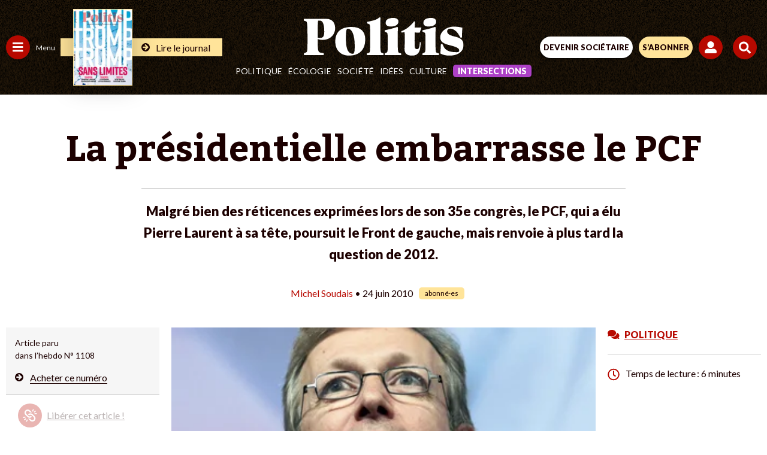

--- FILE ---
content_type: text/html; charset=UTF-8
request_url: https://www.politis.fr/wp-admin/admin-ajax.php
body_size: -118
content:
{"post_id":11357,"counted":false,"storage":[],"type":"post"}

--- FILE ---
content_type: text/html; charset=utf-8
request_url: https://www.google.com/recaptcha/api2/anchor?ar=1&k=6Lc29UojAAAAAKf_vWv63DWdQ_eEsA1ZkZ_Jn-oo&co=aHR0cHM6Ly93d3cucG9saXRpcy5mcjo0NDM.&hl=en&v=PoyoqOPhxBO7pBk68S4YbpHZ&size=invisible&anchor-ms=20000&execute-ms=30000&cb=e98s5qgypk7v
body_size: 48666
content:
<!DOCTYPE HTML><html dir="ltr" lang="en"><head><meta http-equiv="Content-Type" content="text/html; charset=UTF-8">
<meta http-equiv="X-UA-Compatible" content="IE=edge">
<title>reCAPTCHA</title>
<style type="text/css">
/* cyrillic-ext */
@font-face {
  font-family: 'Roboto';
  font-style: normal;
  font-weight: 400;
  font-stretch: 100%;
  src: url(//fonts.gstatic.com/s/roboto/v48/KFO7CnqEu92Fr1ME7kSn66aGLdTylUAMa3GUBHMdazTgWw.woff2) format('woff2');
  unicode-range: U+0460-052F, U+1C80-1C8A, U+20B4, U+2DE0-2DFF, U+A640-A69F, U+FE2E-FE2F;
}
/* cyrillic */
@font-face {
  font-family: 'Roboto';
  font-style: normal;
  font-weight: 400;
  font-stretch: 100%;
  src: url(//fonts.gstatic.com/s/roboto/v48/KFO7CnqEu92Fr1ME7kSn66aGLdTylUAMa3iUBHMdazTgWw.woff2) format('woff2');
  unicode-range: U+0301, U+0400-045F, U+0490-0491, U+04B0-04B1, U+2116;
}
/* greek-ext */
@font-face {
  font-family: 'Roboto';
  font-style: normal;
  font-weight: 400;
  font-stretch: 100%;
  src: url(//fonts.gstatic.com/s/roboto/v48/KFO7CnqEu92Fr1ME7kSn66aGLdTylUAMa3CUBHMdazTgWw.woff2) format('woff2');
  unicode-range: U+1F00-1FFF;
}
/* greek */
@font-face {
  font-family: 'Roboto';
  font-style: normal;
  font-weight: 400;
  font-stretch: 100%;
  src: url(//fonts.gstatic.com/s/roboto/v48/KFO7CnqEu92Fr1ME7kSn66aGLdTylUAMa3-UBHMdazTgWw.woff2) format('woff2');
  unicode-range: U+0370-0377, U+037A-037F, U+0384-038A, U+038C, U+038E-03A1, U+03A3-03FF;
}
/* math */
@font-face {
  font-family: 'Roboto';
  font-style: normal;
  font-weight: 400;
  font-stretch: 100%;
  src: url(//fonts.gstatic.com/s/roboto/v48/KFO7CnqEu92Fr1ME7kSn66aGLdTylUAMawCUBHMdazTgWw.woff2) format('woff2');
  unicode-range: U+0302-0303, U+0305, U+0307-0308, U+0310, U+0312, U+0315, U+031A, U+0326-0327, U+032C, U+032F-0330, U+0332-0333, U+0338, U+033A, U+0346, U+034D, U+0391-03A1, U+03A3-03A9, U+03B1-03C9, U+03D1, U+03D5-03D6, U+03F0-03F1, U+03F4-03F5, U+2016-2017, U+2034-2038, U+203C, U+2040, U+2043, U+2047, U+2050, U+2057, U+205F, U+2070-2071, U+2074-208E, U+2090-209C, U+20D0-20DC, U+20E1, U+20E5-20EF, U+2100-2112, U+2114-2115, U+2117-2121, U+2123-214F, U+2190, U+2192, U+2194-21AE, U+21B0-21E5, U+21F1-21F2, U+21F4-2211, U+2213-2214, U+2216-22FF, U+2308-230B, U+2310, U+2319, U+231C-2321, U+2336-237A, U+237C, U+2395, U+239B-23B7, U+23D0, U+23DC-23E1, U+2474-2475, U+25AF, U+25B3, U+25B7, U+25BD, U+25C1, U+25CA, U+25CC, U+25FB, U+266D-266F, U+27C0-27FF, U+2900-2AFF, U+2B0E-2B11, U+2B30-2B4C, U+2BFE, U+3030, U+FF5B, U+FF5D, U+1D400-1D7FF, U+1EE00-1EEFF;
}
/* symbols */
@font-face {
  font-family: 'Roboto';
  font-style: normal;
  font-weight: 400;
  font-stretch: 100%;
  src: url(//fonts.gstatic.com/s/roboto/v48/KFO7CnqEu92Fr1ME7kSn66aGLdTylUAMaxKUBHMdazTgWw.woff2) format('woff2');
  unicode-range: U+0001-000C, U+000E-001F, U+007F-009F, U+20DD-20E0, U+20E2-20E4, U+2150-218F, U+2190, U+2192, U+2194-2199, U+21AF, U+21E6-21F0, U+21F3, U+2218-2219, U+2299, U+22C4-22C6, U+2300-243F, U+2440-244A, U+2460-24FF, U+25A0-27BF, U+2800-28FF, U+2921-2922, U+2981, U+29BF, U+29EB, U+2B00-2BFF, U+4DC0-4DFF, U+FFF9-FFFB, U+10140-1018E, U+10190-1019C, U+101A0, U+101D0-101FD, U+102E0-102FB, U+10E60-10E7E, U+1D2C0-1D2D3, U+1D2E0-1D37F, U+1F000-1F0FF, U+1F100-1F1AD, U+1F1E6-1F1FF, U+1F30D-1F30F, U+1F315, U+1F31C, U+1F31E, U+1F320-1F32C, U+1F336, U+1F378, U+1F37D, U+1F382, U+1F393-1F39F, U+1F3A7-1F3A8, U+1F3AC-1F3AF, U+1F3C2, U+1F3C4-1F3C6, U+1F3CA-1F3CE, U+1F3D4-1F3E0, U+1F3ED, U+1F3F1-1F3F3, U+1F3F5-1F3F7, U+1F408, U+1F415, U+1F41F, U+1F426, U+1F43F, U+1F441-1F442, U+1F444, U+1F446-1F449, U+1F44C-1F44E, U+1F453, U+1F46A, U+1F47D, U+1F4A3, U+1F4B0, U+1F4B3, U+1F4B9, U+1F4BB, U+1F4BF, U+1F4C8-1F4CB, U+1F4D6, U+1F4DA, U+1F4DF, U+1F4E3-1F4E6, U+1F4EA-1F4ED, U+1F4F7, U+1F4F9-1F4FB, U+1F4FD-1F4FE, U+1F503, U+1F507-1F50B, U+1F50D, U+1F512-1F513, U+1F53E-1F54A, U+1F54F-1F5FA, U+1F610, U+1F650-1F67F, U+1F687, U+1F68D, U+1F691, U+1F694, U+1F698, U+1F6AD, U+1F6B2, U+1F6B9-1F6BA, U+1F6BC, U+1F6C6-1F6CF, U+1F6D3-1F6D7, U+1F6E0-1F6EA, U+1F6F0-1F6F3, U+1F6F7-1F6FC, U+1F700-1F7FF, U+1F800-1F80B, U+1F810-1F847, U+1F850-1F859, U+1F860-1F887, U+1F890-1F8AD, U+1F8B0-1F8BB, U+1F8C0-1F8C1, U+1F900-1F90B, U+1F93B, U+1F946, U+1F984, U+1F996, U+1F9E9, U+1FA00-1FA6F, U+1FA70-1FA7C, U+1FA80-1FA89, U+1FA8F-1FAC6, U+1FACE-1FADC, U+1FADF-1FAE9, U+1FAF0-1FAF8, U+1FB00-1FBFF;
}
/* vietnamese */
@font-face {
  font-family: 'Roboto';
  font-style: normal;
  font-weight: 400;
  font-stretch: 100%;
  src: url(//fonts.gstatic.com/s/roboto/v48/KFO7CnqEu92Fr1ME7kSn66aGLdTylUAMa3OUBHMdazTgWw.woff2) format('woff2');
  unicode-range: U+0102-0103, U+0110-0111, U+0128-0129, U+0168-0169, U+01A0-01A1, U+01AF-01B0, U+0300-0301, U+0303-0304, U+0308-0309, U+0323, U+0329, U+1EA0-1EF9, U+20AB;
}
/* latin-ext */
@font-face {
  font-family: 'Roboto';
  font-style: normal;
  font-weight: 400;
  font-stretch: 100%;
  src: url(//fonts.gstatic.com/s/roboto/v48/KFO7CnqEu92Fr1ME7kSn66aGLdTylUAMa3KUBHMdazTgWw.woff2) format('woff2');
  unicode-range: U+0100-02BA, U+02BD-02C5, U+02C7-02CC, U+02CE-02D7, U+02DD-02FF, U+0304, U+0308, U+0329, U+1D00-1DBF, U+1E00-1E9F, U+1EF2-1EFF, U+2020, U+20A0-20AB, U+20AD-20C0, U+2113, U+2C60-2C7F, U+A720-A7FF;
}
/* latin */
@font-face {
  font-family: 'Roboto';
  font-style: normal;
  font-weight: 400;
  font-stretch: 100%;
  src: url(//fonts.gstatic.com/s/roboto/v48/KFO7CnqEu92Fr1ME7kSn66aGLdTylUAMa3yUBHMdazQ.woff2) format('woff2');
  unicode-range: U+0000-00FF, U+0131, U+0152-0153, U+02BB-02BC, U+02C6, U+02DA, U+02DC, U+0304, U+0308, U+0329, U+2000-206F, U+20AC, U+2122, U+2191, U+2193, U+2212, U+2215, U+FEFF, U+FFFD;
}
/* cyrillic-ext */
@font-face {
  font-family: 'Roboto';
  font-style: normal;
  font-weight: 500;
  font-stretch: 100%;
  src: url(//fonts.gstatic.com/s/roboto/v48/KFO7CnqEu92Fr1ME7kSn66aGLdTylUAMa3GUBHMdazTgWw.woff2) format('woff2');
  unicode-range: U+0460-052F, U+1C80-1C8A, U+20B4, U+2DE0-2DFF, U+A640-A69F, U+FE2E-FE2F;
}
/* cyrillic */
@font-face {
  font-family: 'Roboto';
  font-style: normal;
  font-weight: 500;
  font-stretch: 100%;
  src: url(//fonts.gstatic.com/s/roboto/v48/KFO7CnqEu92Fr1ME7kSn66aGLdTylUAMa3iUBHMdazTgWw.woff2) format('woff2');
  unicode-range: U+0301, U+0400-045F, U+0490-0491, U+04B0-04B1, U+2116;
}
/* greek-ext */
@font-face {
  font-family: 'Roboto';
  font-style: normal;
  font-weight: 500;
  font-stretch: 100%;
  src: url(//fonts.gstatic.com/s/roboto/v48/KFO7CnqEu92Fr1ME7kSn66aGLdTylUAMa3CUBHMdazTgWw.woff2) format('woff2');
  unicode-range: U+1F00-1FFF;
}
/* greek */
@font-face {
  font-family: 'Roboto';
  font-style: normal;
  font-weight: 500;
  font-stretch: 100%;
  src: url(//fonts.gstatic.com/s/roboto/v48/KFO7CnqEu92Fr1ME7kSn66aGLdTylUAMa3-UBHMdazTgWw.woff2) format('woff2');
  unicode-range: U+0370-0377, U+037A-037F, U+0384-038A, U+038C, U+038E-03A1, U+03A3-03FF;
}
/* math */
@font-face {
  font-family: 'Roboto';
  font-style: normal;
  font-weight: 500;
  font-stretch: 100%;
  src: url(//fonts.gstatic.com/s/roboto/v48/KFO7CnqEu92Fr1ME7kSn66aGLdTylUAMawCUBHMdazTgWw.woff2) format('woff2');
  unicode-range: U+0302-0303, U+0305, U+0307-0308, U+0310, U+0312, U+0315, U+031A, U+0326-0327, U+032C, U+032F-0330, U+0332-0333, U+0338, U+033A, U+0346, U+034D, U+0391-03A1, U+03A3-03A9, U+03B1-03C9, U+03D1, U+03D5-03D6, U+03F0-03F1, U+03F4-03F5, U+2016-2017, U+2034-2038, U+203C, U+2040, U+2043, U+2047, U+2050, U+2057, U+205F, U+2070-2071, U+2074-208E, U+2090-209C, U+20D0-20DC, U+20E1, U+20E5-20EF, U+2100-2112, U+2114-2115, U+2117-2121, U+2123-214F, U+2190, U+2192, U+2194-21AE, U+21B0-21E5, U+21F1-21F2, U+21F4-2211, U+2213-2214, U+2216-22FF, U+2308-230B, U+2310, U+2319, U+231C-2321, U+2336-237A, U+237C, U+2395, U+239B-23B7, U+23D0, U+23DC-23E1, U+2474-2475, U+25AF, U+25B3, U+25B7, U+25BD, U+25C1, U+25CA, U+25CC, U+25FB, U+266D-266F, U+27C0-27FF, U+2900-2AFF, U+2B0E-2B11, U+2B30-2B4C, U+2BFE, U+3030, U+FF5B, U+FF5D, U+1D400-1D7FF, U+1EE00-1EEFF;
}
/* symbols */
@font-face {
  font-family: 'Roboto';
  font-style: normal;
  font-weight: 500;
  font-stretch: 100%;
  src: url(//fonts.gstatic.com/s/roboto/v48/KFO7CnqEu92Fr1ME7kSn66aGLdTylUAMaxKUBHMdazTgWw.woff2) format('woff2');
  unicode-range: U+0001-000C, U+000E-001F, U+007F-009F, U+20DD-20E0, U+20E2-20E4, U+2150-218F, U+2190, U+2192, U+2194-2199, U+21AF, U+21E6-21F0, U+21F3, U+2218-2219, U+2299, U+22C4-22C6, U+2300-243F, U+2440-244A, U+2460-24FF, U+25A0-27BF, U+2800-28FF, U+2921-2922, U+2981, U+29BF, U+29EB, U+2B00-2BFF, U+4DC0-4DFF, U+FFF9-FFFB, U+10140-1018E, U+10190-1019C, U+101A0, U+101D0-101FD, U+102E0-102FB, U+10E60-10E7E, U+1D2C0-1D2D3, U+1D2E0-1D37F, U+1F000-1F0FF, U+1F100-1F1AD, U+1F1E6-1F1FF, U+1F30D-1F30F, U+1F315, U+1F31C, U+1F31E, U+1F320-1F32C, U+1F336, U+1F378, U+1F37D, U+1F382, U+1F393-1F39F, U+1F3A7-1F3A8, U+1F3AC-1F3AF, U+1F3C2, U+1F3C4-1F3C6, U+1F3CA-1F3CE, U+1F3D4-1F3E0, U+1F3ED, U+1F3F1-1F3F3, U+1F3F5-1F3F7, U+1F408, U+1F415, U+1F41F, U+1F426, U+1F43F, U+1F441-1F442, U+1F444, U+1F446-1F449, U+1F44C-1F44E, U+1F453, U+1F46A, U+1F47D, U+1F4A3, U+1F4B0, U+1F4B3, U+1F4B9, U+1F4BB, U+1F4BF, U+1F4C8-1F4CB, U+1F4D6, U+1F4DA, U+1F4DF, U+1F4E3-1F4E6, U+1F4EA-1F4ED, U+1F4F7, U+1F4F9-1F4FB, U+1F4FD-1F4FE, U+1F503, U+1F507-1F50B, U+1F50D, U+1F512-1F513, U+1F53E-1F54A, U+1F54F-1F5FA, U+1F610, U+1F650-1F67F, U+1F687, U+1F68D, U+1F691, U+1F694, U+1F698, U+1F6AD, U+1F6B2, U+1F6B9-1F6BA, U+1F6BC, U+1F6C6-1F6CF, U+1F6D3-1F6D7, U+1F6E0-1F6EA, U+1F6F0-1F6F3, U+1F6F7-1F6FC, U+1F700-1F7FF, U+1F800-1F80B, U+1F810-1F847, U+1F850-1F859, U+1F860-1F887, U+1F890-1F8AD, U+1F8B0-1F8BB, U+1F8C0-1F8C1, U+1F900-1F90B, U+1F93B, U+1F946, U+1F984, U+1F996, U+1F9E9, U+1FA00-1FA6F, U+1FA70-1FA7C, U+1FA80-1FA89, U+1FA8F-1FAC6, U+1FACE-1FADC, U+1FADF-1FAE9, U+1FAF0-1FAF8, U+1FB00-1FBFF;
}
/* vietnamese */
@font-face {
  font-family: 'Roboto';
  font-style: normal;
  font-weight: 500;
  font-stretch: 100%;
  src: url(//fonts.gstatic.com/s/roboto/v48/KFO7CnqEu92Fr1ME7kSn66aGLdTylUAMa3OUBHMdazTgWw.woff2) format('woff2');
  unicode-range: U+0102-0103, U+0110-0111, U+0128-0129, U+0168-0169, U+01A0-01A1, U+01AF-01B0, U+0300-0301, U+0303-0304, U+0308-0309, U+0323, U+0329, U+1EA0-1EF9, U+20AB;
}
/* latin-ext */
@font-face {
  font-family: 'Roboto';
  font-style: normal;
  font-weight: 500;
  font-stretch: 100%;
  src: url(//fonts.gstatic.com/s/roboto/v48/KFO7CnqEu92Fr1ME7kSn66aGLdTylUAMa3KUBHMdazTgWw.woff2) format('woff2');
  unicode-range: U+0100-02BA, U+02BD-02C5, U+02C7-02CC, U+02CE-02D7, U+02DD-02FF, U+0304, U+0308, U+0329, U+1D00-1DBF, U+1E00-1E9F, U+1EF2-1EFF, U+2020, U+20A0-20AB, U+20AD-20C0, U+2113, U+2C60-2C7F, U+A720-A7FF;
}
/* latin */
@font-face {
  font-family: 'Roboto';
  font-style: normal;
  font-weight: 500;
  font-stretch: 100%;
  src: url(//fonts.gstatic.com/s/roboto/v48/KFO7CnqEu92Fr1ME7kSn66aGLdTylUAMa3yUBHMdazQ.woff2) format('woff2');
  unicode-range: U+0000-00FF, U+0131, U+0152-0153, U+02BB-02BC, U+02C6, U+02DA, U+02DC, U+0304, U+0308, U+0329, U+2000-206F, U+20AC, U+2122, U+2191, U+2193, U+2212, U+2215, U+FEFF, U+FFFD;
}
/* cyrillic-ext */
@font-face {
  font-family: 'Roboto';
  font-style: normal;
  font-weight: 900;
  font-stretch: 100%;
  src: url(//fonts.gstatic.com/s/roboto/v48/KFO7CnqEu92Fr1ME7kSn66aGLdTylUAMa3GUBHMdazTgWw.woff2) format('woff2');
  unicode-range: U+0460-052F, U+1C80-1C8A, U+20B4, U+2DE0-2DFF, U+A640-A69F, U+FE2E-FE2F;
}
/* cyrillic */
@font-face {
  font-family: 'Roboto';
  font-style: normal;
  font-weight: 900;
  font-stretch: 100%;
  src: url(//fonts.gstatic.com/s/roboto/v48/KFO7CnqEu92Fr1ME7kSn66aGLdTylUAMa3iUBHMdazTgWw.woff2) format('woff2');
  unicode-range: U+0301, U+0400-045F, U+0490-0491, U+04B0-04B1, U+2116;
}
/* greek-ext */
@font-face {
  font-family: 'Roboto';
  font-style: normal;
  font-weight: 900;
  font-stretch: 100%;
  src: url(//fonts.gstatic.com/s/roboto/v48/KFO7CnqEu92Fr1ME7kSn66aGLdTylUAMa3CUBHMdazTgWw.woff2) format('woff2');
  unicode-range: U+1F00-1FFF;
}
/* greek */
@font-face {
  font-family: 'Roboto';
  font-style: normal;
  font-weight: 900;
  font-stretch: 100%;
  src: url(//fonts.gstatic.com/s/roboto/v48/KFO7CnqEu92Fr1ME7kSn66aGLdTylUAMa3-UBHMdazTgWw.woff2) format('woff2');
  unicode-range: U+0370-0377, U+037A-037F, U+0384-038A, U+038C, U+038E-03A1, U+03A3-03FF;
}
/* math */
@font-face {
  font-family: 'Roboto';
  font-style: normal;
  font-weight: 900;
  font-stretch: 100%;
  src: url(//fonts.gstatic.com/s/roboto/v48/KFO7CnqEu92Fr1ME7kSn66aGLdTylUAMawCUBHMdazTgWw.woff2) format('woff2');
  unicode-range: U+0302-0303, U+0305, U+0307-0308, U+0310, U+0312, U+0315, U+031A, U+0326-0327, U+032C, U+032F-0330, U+0332-0333, U+0338, U+033A, U+0346, U+034D, U+0391-03A1, U+03A3-03A9, U+03B1-03C9, U+03D1, U+03D5-03D6, U+03F0-03F1, U+03F4-03F5, U+2016-2017, U+2034-2038, U+203C, U+2040, U+2043, U+2047, U+2050, U+2057, U+205F, U+2070-2071, U+2074-208E, U+2090-209C, U+20D0-20DC, U+20E1, U+20E5-20EF, U+2100-2112, U+2114-2115, U+2117-2121, U+2123-214F, U+2190, U+2192, U+2194-21AE, U+21B0-21E5, U+21F1-21F2, U+21F4-2211, U+2213-2214, U+2216-22FF, U+2308-230B, U+2310, U+2319, U+231C-2321, U+2336-237A, U+237C, U+2395, U+239B-23B7, U+23D0, U+23DC-23E1, U+2474-2475, U+25AF, U+25B3, U+25B7, U+25BD, U+25C1, U+25CA, U+25CC, U+25FB, U+266D-266F, U+27C0-27FF, U+2900-2AFF, U+2B0E-2B11, U+2B30-2B4C, U+2BFE, U+3030, U+FF5B, U+FF5D, U+1D400-1D7FF, U+1EE00-1EEFF;
}
/* symbols */
@font-face {
  font-family: 'Roboto';
  font-style: normal;
  font-weight: 900;
  font-stretch: 100%;
  src: url(//fonts.gstatic.com/s/roboto/v48/KFO7CnqEu92Fr1ME7kSn66aGLdTylUAMaxKUBHMdazTgWw.woff2) format('woff2');
  unicode-range: U+0001-000C, U+000E-001F, U+007F-009F, U+20DD-20E0, U+20E2-20E4, U+2150-218F, U+2190, U+2192, U+2194-2199, U+21AF, U+21E6-21F0, U+21F3, U+2218-2219, U+2299, U+22C4-22C6, U+2300-243F, U+2440-244A, U+2460-24FF, U+25A0-27BF, U+2800-28FF, U+2921-2922, U+2981, U+29BF, U+29EB, U+2B00-2BFF, U+4DC0-4DFF, U+FFF9-FFFB, U+10140-1018E, U+10190-1019C, U+101A0, U+101D0-101FD, U+102E0-102FB, U+10E60-10E7E, U+1D2C0-1D2D3, U+1D2E0-1D37F, U+1F000-1F0FF, U+1F100-1F1AD, U+1F1E6-1F1FF, U+1F30D-1F30F, U+1F315, U+1F31C, U+1F31E, U+1F320-1F32C, U+1F336, U+1F378, U+1F37D, U+1F382, U+1F393-1F39F, U+1F3A7-1F3A8, U+1F3AC-1F3AF, U+1F3C2, U+1F3C4-1F3C6, U+1F3CA-1F3CE, U+1F3D4-1F3E0, U+1F3ED, U+1F3F1-1F3F3, U+1F3F5-1F3F7, U+1F408, U+1F415, U+1F41F, U+1F426, U+1F43F, U+1F441-1F442, U+1F444, U+1F446-1F449, U+1F44C-1F44E, U+1F453, U+1F46A, U+1F47D, U+1F4A3, U+1F4B0, U+1F4B3, U+1F4B9, U+1F4BB, U+1F4BF, U+1F4C8-1F4CB, U+1F4D6, U+1F4DA, U+1F4DF, U+1F4E3-1F4E6, U+1F4EA-1F4ED, U+1F4F7, U+1F4F9-1F4FB, U+1F4FD-1F4FE, U+1F503, U+1F507-1F50B, U+1F50D, U+1F512-1F513, U+1F53E-1F54A, U+1F54F-1F5FA, U+1F610, U+1F650-1F67F, U+1F687, U+1F68D, U+1F691, U+1F694, U+1F698, U+1F6AD, U+1F6B2, U+1F6B9-1F6BA, U+1F6BC, U+1F6C6-1F6CF, U+1F6D3-1F6D7, U+1F6E0-1F6EA, U+1F6F0-1F6F3, U+1F6F7-1F6FC, U+1F700-1F7FF, U+1F800-1F80B, U+1F810-1F847, U+1F850-1F859, U+1F860-1F887, U+1F890-1F8AD, U+1F8B0-1F8BB, U+1F8C0-1F8C1, U+1F900-1F90B, U+1F93B, U+1F946, U+1F984, U+1F996, U+1F9E9, U+1FA00-1FA6F, U+1FA70-1FA7C, U+1FA80-1FA89, U+1FA8F-1FAC6, U+1FACE-1FADC, U+1FADF-1FAE9, U+1FAF0-1FAF8, U+1FB00-1FBFF;
}
/* vietnamese */
@font-face {
  font-family: 'Roboto';
  font-style: normal;
  font-weight: 900;
  font-stretch: 100%;
  src: url(//fonts.gstatic.com/s/roboto/v48/KFO7CnqEu92Fr1ME7kSn66aGLdTylUAMa3OUBHMdazTgWw.woff2) format('woff2');
  unicode-range: U+0102-0103, U+0110-0111, U+0128-0129, U+0168-0169, U+01A0-01A1, U+01AF-01B0, U+0300-0301, U+0303-0304, U+0308-0309, U+0323, U+0329, U+1EA0-1EF9, U+20AB;
}
/* latin-ext */
@font-face {
  font-family: 'Roboto';
  font-style: normal;
  font-weight: 900;
  font-stretch: 100%;
  src: url(//fonts.gstatic.com/s/roboto/v48/KFO7CnqEu92Fr1ME7kSn66aGLdTylUAMa3KUBHMdazTgWw.woff2) format('woff2');
  unicode-range: U+0100-02BA, U+02BD-02C5, U+02C7-02CC, U+02CE-02D7, U+02DD-02FF, U+0304, U+0308, U+0329, U+1D00-1DBF, U+1E00-1E9F, U+1EF2-1EFF, U+2020, U+20A0-20AB, U+20AD-20C0, U+2113, U+2C60-2C7F, U+A720-A7FF;
}
/* latin */
@font-face {
  font-family: 'Roboto';
  font-style: normal;
  font-weight: 900;
  font-stretch: 100%;
  src: url(//fonts.gstatic.com/s/roboto/v48/KFO7CnqEu92Fr1ME7kSn66aGLdTylUAMa3yUBHMdazQ.woff2) format('woff2');
  unicode-range: U+0000-00FF, U+0131, U+0152-0153, U+02BB-02BC, U+02C6, U+02DA, U+02DC, U+0304, U+0308, U+0329, U+2000-206F, U+20AC, U+2122, U+2191, U+2193, U+2212, U+2215, U+FEFF, U+FFFD;
}

</style>
<link rel="stylesheet" type="text/css" href="https://www.gstatic.com/recaptcha/releases/PoyoqOPhxBO7pBk68S4YbpHZ/styles__ltr.css">
<script nonce="dnG_B_7Pq9k4E49rE6s6Rw" type="text/javascript">window['__recaptcha_api'] = 'https://www.google.com/recaptcha/api2/';</script>
<script type="text/javascript" src="https://www.gstatic.com/recaptcha/releases/PoyoqOPhxBO7pBk68S4YbpHZ/recaptcha__en.js" nonce="dnG_B_7Pq9k4E49rE6s6Rw">
      
    </script></head>
<body><div id="rc-anchor-alert" class="rc-anchor-alert"></div>
<input type="hidden" id="recaptcha-token" value="[base64]">
<script type="text/javascript" nonce="dnG_B_7Pq9k4E49rE6s6Rw">
      recaptcha.anchor.Main.init("[\x22ainput\x22,[\x22bgdata\x22,\x22\x22,\[base64]/[base64]/bmV3IFpbdF0obVswXSk6Sz09Mj9uZXcgWlt0XShtWzBdLG1bMV0pOks9PTM/bmV3IFpbdF0obVswXSxtWzFdLG1bMl0pOks9PTQ/[base64]/[base64]/[base64]/[base64]/[base64]/[base64]/[base64]/[base64]/[base64]/[base64]/[base64]/[base64]/[base64]/[base64]\\u003d\\u003d\x22,\[base64]\x22,\x22I2BeHsOKMFHCkMOPwoLCocO0L8KjwpLDhVbDjsKWwqPDlXNmw4rCuMK1IsOeB8OIRHRKPMK3Yx5bNijCt1Ftw6B5MRlwOsO8w5/Dj1HDpUTDmMOePMOWaMOWwrnCpMK9wrvCtDcAw4p+w60lcXkMwrbDrcKfJ0YXbsONwop7ZcK3woPCnC7DhsKmL8KdaMKyWMKvScKVw5djwqJdw4crw74KwrwVaTHDpCPCk35Ow649w547Ij/CmsKWwozCvsOyLHrDuQvDtMK7wqjCuhtbw6rDicKeJcKNSMO7wqLDtWNBwrPCuAfDjsOmwoTCncKGCsKiMgwrw4DClEpswpgZwpViK2JiWGPDgMOLwpBRRxR/w7/CqDTDriDDgTMoLkV9GRABwoRAw5fCusOewrnCj8K7W8ORw4cVwq07wqERwqXDjMOZwpzDscK/LsKZLTUlX2JuT8OUw79Bw6MiwqsewqDCgwQgfFJqU8KbD8KUbkzCjMOgbn50wr7Cr8OXwqLCkEXDhWfCu8OvwovCtMKiw40vwp3DscO6w4rCvgh4KMKewozDmcK/[base64]/Cpy3Dg3ddFXJpR8OxUMObw4JGKXXCqyVSF8KyQChEwqs5w4LDqsKoCsKEwqzCosKOw5diw6hmK8KCJ23Ds8OcQcOfw5rDnxnCg8ORwqMyN8ObCjrCgcOFPmhdKcOyw6rCiALDncOUIUA8wpfDrlLCq8OYwqrDpcOrcTvDs8KzwrDCh1/CpFInw57Dr8KnwoE8w40awoHCmsK9wrbDkFnDhMKdwo/DgWx1wotnw6Elw6DDpMKfTsKTw4E0LMOwQcKqXCLCqMKMwqQ3w7nClTPCoB4iViLCkAUFwpfDtA01ShPCgSDCgsOdWMKfwrQ+fBLDvcKDKmYHw4TCv8O6w6DCgMKkcMORwo9cOHjCncONYEAGw6rCinnCm8Kjw7zDnXLDl2HCksKVVENmJcKJw6I+CFTDrcKdwrA/[base64]/WxpzUGVdwrYQw7/[base64]/[base64]/[base64]/d8OJNAvDj3JmdMKcwpvDiQxGw7AiwqATWUzDvsOTYRHCpnxHdsKXw6wwcUbCm2/DnMKlw7fDkwnClsKOw4lLwoTDqDh3GlwnIBBEwo0+w4/CqhrCiBjDmRRgw6tcJTE5JwnChsOHcsOOwr04SxYJQk7DuMO9WE1AHVRzesKKT8KqK3FJWQjDtcOeF8K4IklwSARacC4Ywq/DvzVmKcKxwovDsi/CqgoHw4klwoY8JGU6wrvCqnzCm3jDjsKDw7hkw7I6V8O1w5UHwpLCkcKjHlfDsMOMYMKMH8KEw4TDpMOCw6bChxTDjz0nHjHCtw1CA1/[base64]/DtsO0w6XCjsKxZGV+Rk3ChxTClsKnHQ7DtRLDoiDDjcOlw4J3wpd0w4rCssK6wrTCkcKLRE7DjsK4w41pCionwqUNHsODG8KgCsKmwqB8wp/DmMOdw7x9ScKGw7rDtD8DwovDg8OOdMK0wrISasONNMKJP8KlMsOzw7rDuw3DscKqM8OEQj3Dr1zDkHx0wq9Aw6zDiHPCnkjCucKyecOTb0jDgMO5H8OJYcOSLV/ClsObwr/CpFILAsO4NcKHw4DDhg3DmsO/[base64]/KMOowqbClsKbCMOVwrfDj8O1w45rUGo/[base64]/w5fDhAnCvk8LCybDjMKwwqNAw57CtB7CicO3wrxaw58LEjzDvApWwqXClsKoEcKqw65Pw4lCdMOkYVUqw4/ChQ/DmsODw4gJZUwnVm3CuHTCnncTw7fDo0bCisKOb0LChMOUczzCl8KnMVRhw5vDlMOtwozDisO8GHMLFMKGw4JLBVd+wqI8JcKKfcKhw6J3fMKQJgI5dsOSFsK3woLCksOzw4AsaMK3YjHCpcOiAzrChMK8woHCpE/[base64]/DtMKCw7rDoMKzw5rCtsOsTm/[base64]/w7VYIAVRwpvCi8OHTcOKPcK8wovCrMKfwp3CnG/Dv14ZacKhX8O8HMOnE8KEJcKjw5JlwrRtwpDCgcOsTSsUXsKCw5vCsEjDiXBTE8KNFBoDKFfCnEM3JhjDjA7DnsKTw6TClXk/[base64]/Dk1jDhQjDg0TClFR3wqsEwo9Ow5RNw44ww4DDh8OdYcKbesKswqnCicK+wopbNMOwGF/CtcKSw4XDqsKBwr8BZnDCnEvCnMOZGBslw5DDgMKJMRTCpFnDrhJpw63CuMOKRBJXR2MSwpoFw4jCkjs6w5gJeMOGwpomw4Eiw5PCmVFXw65fw7DDnBZ3QcKoDcOHNV7Dp1p+RcOnwrNZwp/[base64]/CumDDsAMMTi7DnWbDrnRtdsOawrwcwpZPwo4Vwptuw7w+YMKjCmHDmmBAVMKXw7MzVTJowpRjCcKuw5BLw4zCiMOhwr1fAsOKwqQzEsKCwrrDjcK7w6nCqy1owp7Ct2o/[base64]/[base64]/DssK3CcKtwozCnAPCiDN6TEdgw7jDsj8CBnHCgMKnaBXDqcOtw48lf3jCjAHDv8OAwo4Ww6zDo8O+cSfDpsKDw7IqfMORwr3Cs8KiaRoHWFzDpl82w4pKL8KwCcOUwoATw5kww5zCjMKWFsK/wqI3wrvCrcOhw4U7w5XCvjfDr8OUB0NuwoXCpUsgBMKWS8OgwoTCosK/[base64]/DuMODSg7ChmrDq0BiYcKrw7PDnDsIw5LCisOhDwx6w4fDpMKdW8KxA3LDpj3CuE0XwpVOPyrCicOdw5kwRV7DshrDm8OvKR/[base64]/w4oeDTVVw6/CisKmw61EKTNMw5nCnHvCmcKoW8OZw4bDqQUIwpBKw4JAwoDCiMKawqZacXLClxfDrgnDhsKsEMOEw5gJw6PDhMO9HCnClzjCjXPCm3PClsOEZsK8VsKvXwzDkcKFw4rDmsOcVMKUwqbDmcO3AMOOPsKfCsKRw55FScOoJMOIw5bCoMKgwrwBwotEwpANw5Msw5/DhMKbw7PClMKURAYPOgV/[base64]/Cm0oRwobCusKMw4p7w7gtw5s9NMOlVQ7DknzDj8Kawoc/wqPDh8OxcGHCssKhwpHCvFZlccKmw5xswqrCisKNaMKtNy/[base64]/[base64]/CqnktVcKcGcKPRC3Dj1PDmXzCtGwxTArCrAU1w5PDjHDCqm8/csKQw57DkcOzw73CvTxEDMOBNx4ww4Z/w5rDoybCn8K3w6gVw5rDhsOlZ8OcLsKhRsKxR8OuwpQMWMODFVoTdMKBw5nChcO9wqbDvsKZw5PCmcO8L3RmZmXCm8OoMUx/[base64]/woRxw7TDvTY/w6YpwrDDnQ1NIMKwf8ORw6bDoMOLdB8lwoPCmwJISBJZYjzDsMK1C8O+YzE2XcOUQcOFwoDDlcOcw6DDsMKaSkvDnMOhccOvw5bDnsODXWnDm14gw7TDksKLSwTDgcO1wo7DoH3CicO4fcO3U8KpaMKaw4TCisO/F8OKw45dw65fYcOMw6pewpE0eFcswpZMw5HDssO4wrFuwrrCgcOkwol8w6bDiFXDjcO1wpLDgWo9fcKJw57DqQFGw55Xa8Oqw58uQsK2EBVbwqk9XsONOC4rw4ISw55BwqVQRx8ATwDDr8OWQhvCjBI0w4XCkcKSw6nDhU/DsmTCt8K6w7wmw5/DqDRvUsO9w7t9w5DCnR7CjTjDkMOrwrfCpVHDjMK6wobCvHfClMO+wpPCgMOXwqTDvVpxe8OMw4FZw7DDocO7B1vCtMOQC3jDng/CgC48wq3CsRbDrnHCrMKgLk3DlcKRw4dyJcK3U1xsOTTDlQwUwqpSGhLDvkzDucOuw4YJwp9mw505H8KZwp56KsKrwpIDdnw3wqLDl8OBBsOUbzUbwqR2A8K/[base64]/DqS3DhMKeBm5Jw4APKUNDRMK4wp0TGT3ClsOIw5khwpHDlsOxLT8Tw6t4wq/[base64]/CjgnDrDAKwrbDsy/ClTkucyPCsUd9w4DDn8Ocw57DsxUow4vDrMOpw5/Crn88OsKpwq1uwptzAsOeLx3CssOEP8KiVUfCk8KIwrsbwo4CE8KIwpbCklgGw5fDqMOtDCTCrBYTw4NVw43DkMOaw5lywqrDjkYGw6sqw4YPQknCisOvJcOMNMOWG8KFZcKQAkh/TC5GV3nChsOzw4/Cr19qwqckwqXDgcOdVMKdw43CrQ09wqBkXVPCmiDClxYWwq8iIWPCsDc2wp4Uw7FSLMOfVHZgwrIPXMOsak8nw7s3w47DlAhJw5xsw74zw4/DqTQPPgxzZsKzZMKIaMK6W2RQVsO3wpbDqsOYwpx6SMK8EMOXwoPDtMOUIsKEw7fDvH5gIsKlaHUqdsK4wpVoRlfDu8Ouwo5xVXJtwpRLY8O1wr5YIcOawpTDtGcOZFk3wpcAw44ZE2psaMOadsOBPE/[base64]/WMOIw5cgQjQ0w4INwpkNV8KEw5AdAQcIw5vCn3UTSMOxbkjCnylUwr4nVwzDgMOKSsOHw7vCgTdMw7nCu8K3bSfDq2l6w643J8KYWsO6Xj1qAMKEw5HDs8OPHSdrfBYkwonCownDq0zDoMOjWg0kDcKuDMOqwpxnJsO1wr3CvA/CixTClDPDmkRwwrdCVHFKw7jCpMKPYjDDm8OOw5HDonZRwqt7w6zCgEvDvsK9D8Kfw7HDlcKFw7LDjFnDj8OqwpdXNWjDjMK5wrHDnh97w7Jrfz/DuQ1oZsOsw4vDlhl2w6p6H33DksKPVmhZQ3s+w5PClsOyeRvCvhxHwr99w57DiMOSU8K/McKaw6VMw7BFMMKfwprCksKkRyDCp3/DjhEHwobCmwZUN8KlantMI0dOwoHCs8KaJm5hZx/Ct8KIwqtSw4vCmcK5fsOSG8KXw4vCkAZmNVvDpXgVwqQ5w7nDkMOrBzt+wrTCuE9Ew47ClMOKTcOASMKDZyRyw5HDjDTCmHzCsmJ2b8K0w7NQdi8Rwod/[base64]/DksKka8OkAsO/[base64]/[base64]/CusO9w704bX1gMMOAfEvCghfCnWgcwrfDt8OPwovDjhbDtnNvBBcUX8Klw6p+BsKew58Cwr5Tc8OcwonCl8ONwokuw4fCoCx3JC3DscO4w65Xf8Kbw5rDo8OQw6nCpitswr9mW3YAfERRw4tOwp80w7YHMsKDKcOKw5rCvkh7L8Omw6/DtcODZVlLw4XDoQzCskXDrD/[base64]/wrNZGQvCs8KUwo/[base64]/Di8Knwo7DsWckR8KlwpDDsVfDtMOmw5kWwpx4wpTCi8Oww5rCuB5fw4MwwrZow4LChTzDkWNERXABFsKNw7xTT8O6w5LDlU/DrMOKw55iTsOfDlTCl8KqDjwJUitowqB2wrVSd2TDgcObdAnDlsKqLUIEwrIwAMOgw4vDlS7CqW3DijDDh8Kyw5rCu8OfH8ODVX/DiWdEw6BDc8OYw44ww65RC8OMGy/DlsKRYsOZw6LDpcKuRHwYEMKfwpzDjnVrw5fCh1rCpcOLPcOfNjvDhB/DojHCrsO9dnfDqRYFwrN8GV1ODsOyw55JR8KPw4TCuGXCq3LDsMKrw7/[base64]/wrXCthPCt8OgaylXwqbCkjTCnMKAwrrDk2zCryARNE7DrCw6IcKxwoHCqU7Di8OsHHvCsgVKeExgZcO9W3/CpsOTwqhEwr4nw6hiDMKLwqvDicORw7nDrR3CiRgnOsKeZ8OvD1vDlsOOS2J0WcOVBj5JHQnClcO2wpPDrV/[base64]/[base64]/CmAtXwrZtcHTCqT/[base64]/DqcOKwozDscKZw7cEw73CswvDgMKQGsO2w7nCs8O8wovDs27Co0Q5bGXCsycKw6YQw5nCh2jDisKjw7bDgScNG8K4w5TCj8KAW8O3woA3w6XCqMO+w6DDmsKCwqLCrsOAL0c+SSYxw6JuMsOiKcKcRBpDXzxLw5/Dm8OVwrFywr7DrwEowpsAw77CrSzCjCxDwo7DgT7Cj8KsRjVQfQHCnMKScsO3wokwd8K4wp3CjjbCjsKyCsODHmLDkwgGw4nDpCDClB0LbsKWwp/DvCjCu8O0FsKEelILXsOqwrgEBTHCgSfCr3EzMcOBE8K7wpDDoCPCqcOCQz7CtjfCjFghZsKAwp/CvTvChxTCkUvDtUzClkLCrBhKLxvCncKrIcOswprChMOCaiYRwoLDjsODw64TThJXGMOQwpx4C8Odw7Nww57Ds8K/E1YiwqTCny8EwrvDkVNxw5ASwodlTW/CgcOfw6HCjcKhSSrCqHnCvsKVN8OcwrZ5H03Di0jDr2YFLMOnw4deTcKWCw3Dg2/DtCUSw4QXEk7Dk8KBwoxpwofClEnCiW8uBF5McMOvBhoYw484LMOcw4I/wr9xDUgPw54qw5XCmcOVPcOEw4rCiSrDkk4PRFHDnsKxDS9Lw7fCryTCkMKhwpQBbRPCgsOxLk3Cm8OnBFoma8KRU8OHw7Zua2HDrcOgw57DqynCssOXZ8KaZsKDcMO4WgMjCsKVwoDCq1Ekw5grWV7Dqx/CrBXCjMOvUgEyw53ClsOywqDCuMK7wp4wwoQdw78tw4Jrwpgowo/DvMKbw49bw4VRfVHDiMKbwqMFw7Bcw4VsYsOoSsK7wrvCp8OLw61lJxPCtsKtw4fCq1vDvcK/[base64]/WMOowq3CuRV0wp5+ScKUX1TCusOww4cDR11pwqEpw454M8OEw48zcXbDmzIQwrpDwpI8bDw/w43Di8OseWDCswrCpcKOccKOG8KRNjBOWMKew6bCvMKCwpRuYMK+w7lIDTYVUSTDicKpwolrwrYFEsKbw4IgI0VwJQHDqTdww5DCp8KEwpnCq0VewrocUxTCi8KrPlpSwpvCksKESwRsLybDl8OEw5h5wrDCrsKpAUYbwoIaZMOtTMKKZC/DgRE7w7N0w7fDocKjGcOASBcJw5TCmGdpw6bDrcO7wpfDvV4qZVHCncKUw41GLFVOM8KtMwQpw6hCwoQ7c3LDucOxKcOiwqJ/w4UFwrodw7V7wpEPw4fChE7CtmUEQ8OXWiceX8OgE8O4Jy/ChxEPDmcGPRg6VMKowpt5wow0w4DDrMKiOcKHK8KpwpjClMOJaBfDjcKAw6HDqDYkwpxIwr/CtcKmNMK9LcOCCSRPwodMU8ONPnA5wrLDmzrDmgR/[base64]/Cq17DulBAw4fChw/CgMKtwo3DkC/Ds8KkwoVyw6low4Uuw5osKwfCiRzDpkMXwoLCnQpWLcO6wpcGwo1PDsKNw4TCgsOofMOuwobDtBPDiRjCsg7ChcKYJyp9wqxLRG8Lwp/Dsms6HwTCmcOYDsKHIUTDncOUVcOAXcK4UAfDozrCpsOeeFUzRcOTbcKawqzDtmDDp05Dwo7Dj8O/U8ODw5LCjXfDlMOSw7nDgMKlOsK0woHDuQNRw4h9BcKVw6XDv2RyZXvDqz9tw5TDncK/eMOGwo/DrsKYKMOiw6ErU8O3M8OrFMKdL0Zjwr1mwrd4wqpSwprDmG9/[base64]/Um9GwrMxwo0nMcOHw6AvCMKmw4ddQMOewpZhScOAwp4pJ8KdDcOFKsO4D8OPWcOOPjHClsKZw41vwp/[base64]/DpsKNbj/CihXDphtpw6rCoMOKw7AxwqzCqyPDvVDDpC9+FFgiJ8OLDMOMSMOrwqZAwq4YCFDDjmcswrZgIWPDjMObwot+XMKhwqwJQ1gVwqxFw51tScOaYg3DjWA8acOrBw8QScKRwrYSw5DDtMOcTijDnALDhU/CpMOaJgnCqsKqw6TDolXCtsOywoLDnzBVw4jDgsOrYip+wqFvw5YFHUzDpANpF8OjwpRawoDDs0hjwq1hWcOARsKNwprClcKEw7rCl28iwqBzwr/[base64]/DucOpw497fsORB8O0KsOTC8KPwqjCk3AmworChsKzOsOAw41JKcKgSB5/U31iwqE3wrR4PMK4GnbDsF8ABMOKw6zDtcK3w7h8GBzDnMKsaFRUOMO4wqnCscKrw6bDucOGwozDpsOUw7vCh1hMb8KwwrIyez5UwrzDgBnDk8O5w7zDlMOeZcOvworCs8K7wrDCswFVwoIxUsOawqhiwo9mw5jDqMKiEmXDkk3DgnALwoENScOewrfDj8K/fsK6w6vCu8K2w4tiNAPDj8KnwqvCnsOpRGbDjlFRwobDumkMw4vCj1fClkdeWHREUMOMFAl+VmbCs3jClsO0w7XDlsOrG2rDiG3CujFhSjbCrcOCw5RQw5BfwoB4wq53Mx/[base64]/wqnCoz7DhiZCw6/Dk8O+PDnCncOwOcKIwr8of8Ozwrlgw6t4wp3ChsOBwoUZZhbDvsOgBDExw5PCrE1IGcOLGhXDvVFhR03DvsKYV3HCgcO6w61rwofCocKEDMODdjDDkMOSO31yIH0+X8OIGWYIw5YjH8O9w5bCsntfBW3CtQTCgBQpVcK2w7t/e1U3Th7CksKVw58eMMKcWMO0fQF7w4ZMw63CmjDCpMK/[base64]/CqFPCtcOkPVdYT8OnHcKeUVJpUW/[base64]/DhRxqw4d8w6LDmE13wq/Dt2LCgcK5w5fDn8OYw5jCtcK4eMORDcK5WsOsw4FTwpF2w41Lw7XCscO3w5M0Z8KCG2jCoQ7CiBzCsMK/wpnCoGvCkMOxbThacXrCphvDpsOhWsKOQGLCvcK5BWoIZcOQdnjCtcK5KcOAw6RBenkWw7rDocKNwovDvBwowrjDg8K9DsKSL8OOXz/Dnk1nTyrDnDXCpQvDhg45wrBpJMOSw55dKsOuRsKeP8OTwrZiJzXDh8K6w49rO8OZwrFzwp3CpxAtw5jDpRJdTHhFLQ3CjMK1w4lSwrzDpMO9w6x+w4nDgGEBw75fYsKNYMKpa8Ksw5TCuMOXFgbCoUEIwoAbwroWwpQwwphTKcOrwo/CiSYCH8OsG0DCrMKPJlPDikFAVxPDsRXDt23DnMK5w5NIwoRWCAnDlCc0worCjsKUw48zZcK4QSHDuxnDkcOcwpw7UMO3wr97esOpw7XCpcKAw6XCp8K1wrJSw4oNZMOQwotSwozCjzllBMOZw7PDiH1Twp/CvMO2FyRFw6Zcwp7CscK/wpUXA8KAwrQFwoHDvMORDcK7PMOxw4kIJDPCjcONw7xkCxTDh1fCjyY1w6vCtBlpwp7CjsKyA8KHFGMpwoXDosOxKkjDr8K5ImXDj1PDlhnDgBgFW8O6GsKZesO7w4hYw7YVwo/DvMKbwrDCuRHCgcOrwrQ9wobDh1PDsw9UKTtyAn7CscKawpgcK8OUwqpxwqAnwqwEe8K5w4DCkMOLNjd5AcOXwpUbw7DCvScGHsOdSm3CvcODM8KwVcOLw4hpw6RCQMOFEcKSP8Otw4PDpsKBw47CjsOqKivCpsO3wpUGw6rDgVBHw6Bjw6jDuAcBw47Cvz8lw5/DgMOXaFAvKcKuw652NmjDqlvDssKrwqQxwrXDo1zDoMK/wpoQKD0vw4BawrzChcK1R8K5woTDt8Ojwq87w5zDncKAwrYQdMKwwroFw5bCtAMQMVkhw5LDjlYBw7HCgcKbDcOPwpxmMcOObsOCw40OwrDDmsK+wrHDhzDDgQvDoQjDqhLCh8Onc0/CtcOqw7N2aX/[base64]/bcKYWggew61FTcOlwqfCsSTCiMKhwpLCicKfDznDqjXCiMKOXsOrC1YTKWUbw7LDoMOIw7Elwpdnw5Bkw6t2ZnReA3M7wp7DuE5CO8K2wrvCosOgJgfDtcKIClE6wowaDsKMwq/CksO1w4x/XEEJw5YucMKNM2jDp8OAwoV2w4vDvMOeWMKiFsOSNMOwIsKxwqHDjsOjw7zDqhXCjMOxEcOhwpgoLUvDnSXDksO3w4jCjcOew77CjGfCg8O2wropV8KkWcK+e0M8w6l3w5sdZ1gzMcOVWmTDnDLCqMOHfgzCjW/Ci2QZT8ORwq7Ch8OAw69+w7kdw75oW8OIesKWTcKswqEVZcK7wrY8KgvCtcKEZMKZwoXCs8OMLMKgCQ/ClX5sw6puBj/CoSFiHcOfwqnDpUPCjwF8dMKqaFjDgjnDhcOpasOhw7bDh100LsO2OMK+wrk3wpjDpX3DrBoiwrHDtMK/VMODNsKww45ow6oQdMKcOzEhwpUbNwLDisKewqBTAcOfwrvDsXl6BsOFwrfCr8OFw7HDiHgAVcKNI8KYwrRsLx5Iw5YdwoPCl8Kgwpw5CAbDh0PCkcK2w5F+w6lawp3CrX1lAcOzPyZ1wp3DnF/[base64]/DvCoqw40YwofDgGBMUMKCTydrw7bCvAjCpsOKcMOkQ8O+wo/ClsOUS8KiwpjDjMOww5FOeUxVwr/CmcKdw5JmWMKIecK/wp95esKVwrEJw6/CucOAIMObw47DpMOgFG7Dm1zDi8KSw5zDrsKzc1MjPMO0WsK4wq4GwqUVF21hChB+wpjCmmbCisKmelLDrX7CsnYfF1HDuygcJcKcU8OVB0bCmnHDvcOiwotCwr8rLgTCvsK/w6QgBlzChAvDqnlhCcKsw5PDnzQcw4rCg8OyZ1UVw6fDr8OgaWnDv1wTw6QDbcKEd8K1w7TDtGXCtcKUwpTCrcKewpZSeMKTwovCqi9rw4/CksKDITLCgRVoBzrDlgPDksOaw4R5DAHDiGDCqcOQwpQHwqPDiX3DlAEJwr7CjBvCtsKSNF0gIkvCnBTDmcOkwpnCkMKyd1PDtljCmcOVR8OkwprCryB/wpI2GsKKRzFeScOuw74qwqfDo0t8TsOWCC5TwpjDlcK+wp7CqMKawpHDvsOzw7UsPcOlwr59wpfCgMKyMmolw4/DgsKnwoXCpMKRRcKTw4kvFElAw6QIwqB2AnV/[base64]/CrVRnw5nDpcOVwo3Cp8OibRrDsV7DscOEwrEfcSXCmcOww63CocKaAsKOw746GmHCgkB+DgnDpcKSC1jDglXDlUB4w6tpHhvCrlJvw7TDtw4KwojCmMO5w4TCpj/DssKsw7F9wrTDl8OLw4waw6puwr/DhTDCu8O8JVc3YsKXDi9DAcOIwrXCicOZw7XCrMODw4HCosKPaGLDn8OrwofDvMOsEWovwpxWFg9RGcOGLsOMZcKcwrJww5FkBB0Kw77Dlllywowow5vChhEVwpPCl8Orwr/[base64]/bcKuwpTCinl6w6jCuSo1c8OyCB9kCMO6w4NiwrFKw43DmcOsM0VzwpQscMO1wq1cw6HCpETCg3LDtWI+wp3CpA92w4N1b0jCqFvCocODO8KBaywvX8K/eMOqP2/DrhLDo8KndQzDrsOnwo7DvjoRc8K9WMO1w4BwccOqwq7DtyMpw6TDhcOIFBjCrgvCh8KWwpbDli7DlxYRR8KIHhjDoUbCrMO8wooMQcKsTR9lXsKpw4nDhA7Dm8KZW8Ocw63DssKRwo08XSjDsFHDsTkXw51Vwq/[base64]/B0bCvApAdlvCmHbCumgiwrxgw5rDj8Kawp7Dq1fDmMOdw6rCpMOLwoR8K8OlXsOjVB5jaCIFR8Onw5R/wp90wqkNw71vw7Bnw64gw7TDv8OaHQFxwpxKTULDosK/M8KVw7XDtcKSI8OhGQnCnyPCkMKQGQPCksKQw6jCtsOVTcO0WMOVIsK1YRTDt8KcYDcbwp1BLsOWw65fwqHDk8KJHC53wpojaMK/bMKTERjDvzPDusK/eMKFY8KqdMOdRHcXwrcxwqMHwr9+dMOPwqrCkgfDv8KOw5vCq8Kewq3CjMK8w6fCnsOGw53DvghXAX1rc8KAwpJJfW7Cp2PDuzzCtsOCCMKqw4d/WMKzAcOeW8OUXzpzN8OQUXRuNEfCgzXCqmFwacK6wrfDr8Krw7VNIS3DoQEywq7DhjvCoXJrwrvDlsKOGiXDq2HCrsOgEEzDkXbCk8OwMMOTZsKNw5LDusODwqw5w6vCisOIfD/DqTnCg3/DjHxnw53DkUUKTi4WB8OJOcKSw5XDocK3H8OAwogQG8O1wrrCg8Kxw4fDhsKcwrjCrjrDnBvCtkdBLVLDnSzCtwDCu8ObJMKuelQcK2vDhsOrM2vDm8Onw7/DicOIPjwtwqHDiA7DqcKHw5Fpw4ZqJcKuI8KmRMKqOSXDumjCvsOSGEd9w6VZw71zwr3DhnUgbGcMHcOvw6tlOTTDnMKGB8KwHcKqwo1Kw6XDtnDCn2XCpnjDhsKpH8ObDy9mRQIffMOCM8OEG8KgCWYxwpLCrlvDt8KLV8KPwobDpsOIw7BTW8O/[base64]/CscO/[base64]/Duk/DoycJF8KjSn3Dp8KVw67CgS/DswbDv8KrAUFJwpTCggDDn1jCjBxIMMKGZMOHPkrCosK+w7HDl8O/JlHCr0lrWMOAHcOPw5dZw7bDgMKBF8Khw7DDjh7ChjfDiXRLUcO9Zmkvwo7DhBlGV8OjwonCi3/[base64]/w7FowqJUa8K3IH9pKAPCrMKFw5NZw5NxAcOzw7caw4jDin3DhMKdVcKvwrrCvcKeG8O5wpzCksOzBMOlUcKIw5HDhcOkwrk/wohQwprCpUMyw4vCqzLDgsKXwqN+w6vCjsOpaVHCucKyJw3DvmXChsK5Jy3CksOPw6PDq306wqwsw6ZmNcO2K2tlPRskw7kgwrXDnAh8ScOpCMOLbcO+w6vCoMOfOQvChMKwXcK+AsKrwpFVw6V/wpDCicO4w699wqvDqMK1w7gAwrbDo1fCuBscwrURwpdTwrHDs3dRAcKWw6bDlMK1aX42bcKhw51ow5jCtFs7wrXDmcOgw6XCicK1wp3ChsOrF8Kjwqobwpg4woBBw7/CoSo2w5DCpRjDnh7Dogl1Z8OGwp1vw7UhK8OIwqHDlsKafTPCj2UMVQbCvsO1AcKiw5zDuSfCkzs6JsKiwrFNw7FVKAYSw77DosKSTMOwUcOgwoJOwrvDjT3DlsOkBD7Dpg7CgMOtw6JjHzTDgkFswoMSw6cTJ1/[base64]/Q8KowqrDp03ClcK4wpfDl8KowpHDtCHCj8KHUU/DjMKAwqXDqcOjw4TDjMOdAyTCvl3Dm8OMw7vCscOWSsKhw5vDqWoTJwE6VMOybW97D8O7FcO7V2Axw4HDsMO6YMKXAk9lw4fDtnUiwrtHLMKWwozCpm0Dw6MnJsKOw7vCvcOJwozCgsKOKcKdUBZ5IinDpcKqw6M5wpJxZAIuw6jDiCfDm8Ksw7/Cj8O3wqrCrcOYwo0Se8K/RQ3ClVPDg8O/wqR6AMOlDW7CsSTDqsOcwpvDpMKPXGTCgsKlUX7Cq1ovB8OVw7LDg8OSw7ZRNxROYmzDtcKZw64HT8KiL1PDrMK8WELCrsOvw4ZnV8K3BsKsYcKlAcKfwrIdwonCuh0mw7t9w7LCmzR/[base64]/FmTDnDNCGBV6worCmyc7wqEoYULChsO4wprCrRbCmDrDjCkmw7fDmcKYw5ECw7B+PWfCosK4w5HDksO/WMOmWsOawodvw7knLjfDnMKIwrvCsAIsJU7CusOuYsKAw5ldw7zCgnRYScKLN8K2ZGjCm2IBVk/DmU7DvcOTw4AATMKdXMK4w41GAcKCccO7wrDDrnHCocOSwrczPcOXFgcaH8K2w4XCqcOiwonClUUPwrlWwrXCsTsIHG0lw4LCrSzDhXFNayYkAhlnw5rDshh/PCFVd8KDw7Ujw7rCu8OpTcO5wqRnOsKyCMKNcl9Dw5LDoQPCqMKiwpjCnivDjVrDsiw3XyMgdV5vZMKWw6dAwql0FWIBw57CqxBrw5PCvT9hwrA9f1DCpXRWw7fChcKlwqxEFU/DiUDDtcKySMKawojCmUgHEsKAw6fDosKxJUcPwrPCjMKNaMODwp7CihfDoEBjdsO8wrbDlMOXUsKzwrNywoorJ3TCqsKqEFhMGxvCkXjDu8KLw4jCrcOhw7/ClcOAUcKBw6/DkgbDnynCgUdBwqzDq8KLH8KgB8KjNXsvwoVqwoIAfh/Dgjd4wpvCgjnCgh1uwpzDog/[base64]/DisONw6bChsKNTsKBZ1DDuH0vw4k+w4hVwpvCljXDpsOlZz/Dp1vDuMKPwrHDuD3Clk7CsMOqwo8dLijCmlE2wpBmw7d5wp9sCMOXAy1Mw7jCpMKkwqfCti7CrjjCpzfCtW7DpgFZZcKVJmNqesKnwp7Ds3AIw73CuFXDoMKvOcOmNn3DusOrw6TCsQ7ClAEww6TDiBoLRhR9wr1TT8OrMsOpwrXCuXjCnDfChcKXCMOhJSJfEy8Uwr/[base64]/ZxPDucKqw403wrpMwrBhZzLDs8Koags8Cj3CmMKmFsO6woTDncOHWMKUw6cLHsKiwps8wr/Ci8K2bm9vwqctw5NSw7saw6nDlsOCUsKewqBDfUrClDIFwp4RWEAdw6gwwqbDosK8wpnCksKGwrlWw4N/MHjCvcKswpLDtmTCgsOuYsKTw4fCusKnSMKMNcOrVArDjsKJTyXDp8KMT8OdLEvDtMOxbcOjwotwAMKSwqTCsihVw6oJeAlBwpjDrj7Du8O/wp/[base64]/w64HwrfCkcKkwrjDnm80XMOww6Bfw6LDiFsJw5PDtifCmMKLw4QYwrDDgE3DmyV+wpxWTsKqw7zCoVHDj8OgwprCqcOGw40/IMOswq9iMMKVUcKvSMKkwoXDlzFhw4l8fEdvK2QmaA3Dk8OiJwLDgMKpfMOhw7nDnBfDhMOlYDQGI8OkXxc8YcOgbxTDugEvM8Kaw4/Cm8KbKlrDhGbDvsO/[base64]/DuRZ3UBjDlkHDucKXwpMpw4fCo08ywpfDvHp6w5/[base64]/CrsKYaz19w64Zw7fCncKWHAbDjMOQT8OJYsK4J8OZfMKnKsOvwpzCkBFVw4QhXMOmGcOiw6l5w5kPZMOlfMO9SMOtC8Odw6onJDbClATDl8K+woXDjMOSPsK/[base64]/DrcKqwoIdGS9XwrLCu8KxPsOIw7pYwp3DrcOew6HDncOwL8Oww6fDjmcOw5ceRSw/w6MJbcOUXRtqw7Mvw73Cs2Ugw5nCosKKBCkvWRjDjyzClsOWworCqMKswr9QCEhXwr3DgyXChMOUQmtjwojCu8K1w6QHAFQOw4fCmVnCgsOPwrIhWcKGWcKAwqXCsVXDs8ODwoxnwpYlCcOVw7ocUcK5w6XCt8Kdwq/Ctl/DhsKMwqIXwp5WwqUyX8O5w6opwoDCiAElMVjCpsKEw714YzsUw5zDrg/CnMKXw5czw7bDlgXDnBtydhbDuwjDtDoyMUDDjjfCtcKRwpzCoMKqw6IKY8OSV8O6w4TDvibCi3XCoR3DmynDnXnCs8OQw65iwoldw49+eRTCl8ODwp7CpMKJw6XCuWXDiMKdw6VWPCYtwqsKw4UHFzXCjMOHwqobw6h5OSfDq8K5Z8KMaUcHwqlVNG/Cp8KNwp7DkMO4RHbDgQDCpsOwcsKEIcKuw6zCm8KSGllHwr7Cv8KdL8K5H3HDj3fCucOdw4hUJHHDrjzCtcO+w6TDgU89TMOFw5sOw4kKwpUzXRRUEQsZw4DDrTwKDsOXw7RCwp9/w6jCnMKHwpPCiGgrwrUtwodgZ2psw7p5wrwAw7/DjR85wqbCmcO4w54jfcObYsO8wooXwrnClQDDhsKNw7zDgsKBwpMLR8OOw7sAfMO0wqnDmMOOwrBFc8Khwo93wrrDsQ/Cl8KGwrJlRsKhXVZ8wpzDkcO7E8OkU2dVIcOlw5ZGIsKmVMKjwrECBDwNe8OoIcKMwppHO8KqTsOhw5MLw6vChRPCq8Onw4rCrCbCq8O0D0PDvcKjMMKrFsOTw4rDhwliDMKmwrrDosKAEMOfwqoKw5/[base64]/CssKZwp/[base64]/Dm8OPw4jCtMOWdD7ChMKxIMOAc8KKE1rChzjDosOdw43CuMOIw4t9wpPDscOTw7zCj8Ord1BTOsKDwqpbw43CpFx0f2bDs240S8Omw7bDucOZw45qfsOK\x22],null,[\x22conf\x22,null,\x226Lc29UojAAAAAKf_vWv63DWdQ_eEsA1ZkZ_Jn-oo\x22,0,null,null,null,0,[21,125,63,73,95,87,41,43,42,83,102,105,109,121],[1017145,565],0,null,null,null,null,0,null,0,null,700,1,null,0,\[base64]/76lBhnEnQkZnOKMAhk\\u003d\x22,0,0,null,null,1,null,0,1,null,null,null,0],\x22https://www.politis.fr:443\x22,null,[3,1,1],null,null,null,1,3600,[\x22https://www.google.com/intl/en/policies/privacy/\x22,\x22https://www.google.com/intl/en/policies/terms/\x22],\x22nK5uXl7CWXjrVs0SMTpYCNioivVlSIXsuE9i6y1ALLs\\u003d\x22,1,0,null,1,1768819236718,0,0,[48,245,137],null,[63,163,230,66],\x22RC-UoM0F7w1blZsIg\x22,null,null,null,null,null,\x220dAFcWeA5gpeyW9GWox5p_b5ma1L7lPQGB6BWRVEVF6qMi8fh8uBY-C1vXeYtvcrIkpuQIzomvohlsq_-cbciXFY-zwoor99uInw\x22,1768902036562]");
    </script></body></html>

--- FILE ---
content_type: image/svg+xml
request_url: https://www.politis.fr/wp-content/themes/politis/public/img/Eye.svg
body_size: 542
content:
<?xml version="1.0" encoding="utf-8"?>
<!-- Generator: Adobe Illustrator 16.0.0, SVG Export Plug-In . SVG Version: 6.00 Build 0)  -->
<!DOCTYPE svg PUBLIC "-//W3C//DTD SVG 1.1//EN" "http://www.w3.org/Graphics/SVG/1.1/DTD/svg11.dtd">
<svg version="1.1" id="Calque_1" xmlns="http://www.w3.org/2000/svg" xmlns:xlink="http://www.w3.org/1999/xlink" x="0px" y="0px"
	 width="21.374px" height="11.625px" viewBox="0 0 21.374 11.625" enable-background="new 0 0 21.374 11.625" xml:space="preserve">
<path fill="#0D1115" d="M10.687,11.625C5.04,11.625,0.604,6.518,0.419,6.3L0,5.812l0.419-0.488c0.923-1.028,1.959-1.949,3.09-2.744
	C5.579,1.001,8.085,0.1,10.687,0c2.603,0.1,5.107,1.001,7.177,2.58c1.132,0.795,2.167,1.716,3.092,2.744l0.419,0.488L20.955,6.3
	C20.767,6.518,16.334,11.625,10.687,11.625 M10.687,1.5c-1.313,0-4.792,0.42-8.667,4.312c3.874,3.893,7.354,4.313,8.667,4.313
	c1.315,0,4.794-0.42,8.666-4.313C15.48,1.921,12,1.5,10.687,1.5"/>
<path fill="#0D1115" d="M13.19,5.808c0,1.381-1.119,2.5-2.5,2.5s-2.5-1.119-2.5-2.5c0-1.379,1.117-2.497,2.496-2.5
	c1.38,0.003,2.497,1.121,2.5,2.5"/>
</svg>
